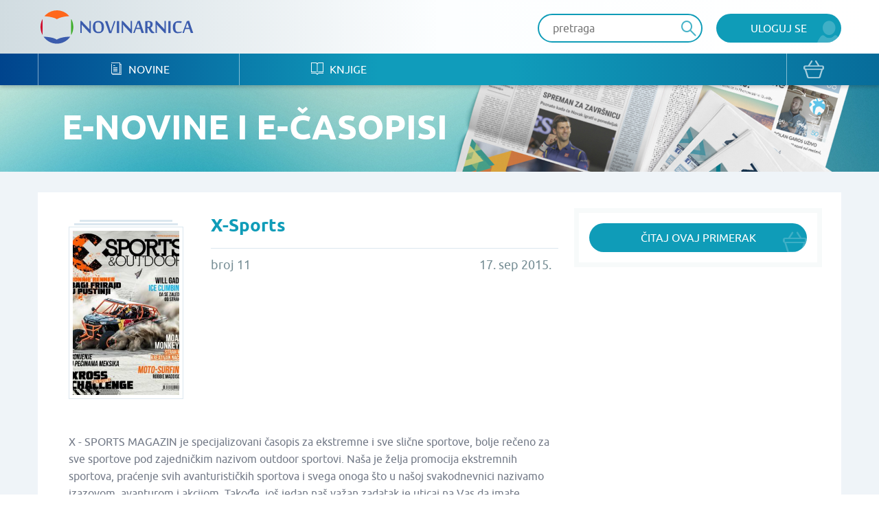

--- FILE ---
content_type: text/html; charset=UTF-8
request_url: https://www.novinarnica.net/novine/x_sports
body_size: 23187
content:
<!DOCTYPE html>
<html lang="sr">
<head>
	<meta charset="UTF-8">
	<meta name="viewport" content="width=device-width, initial-scale=1.0, user-scalable=no, maximum-scale=1">
	<meta name="csrf-param" content="_csrf-website">
    <meta name="csrf-token" content="cl5lcVtE_EzBuogq6o2ZLHVsb2nsWFDrPyvEuNuNwk856kS2qRw_Sgpim11RtSS3bk0G3nKM0rsSuOswEHh32A==">
	<title>X-Sports - Broj 11 - 17. sep 2015. - Novinarnica - Sve novine na jednom mestu!</title>
	<link href="/css/main.css" rel="stylesheet">	
	<meta name="keywords" content="X-Sports; Broj 11; 17. sep 2015." />
	<meta name="description" content="X - SPORTS MAGAZIN je specijalizovani časopis za ekstremne i sve slične sportove, bolje rečeno za sve sportove pod zajedničkim nazivom outdoor sportovi. Naša je želja promocija ekstremnih sportova, praćenje svih avanturističkih sportova i svega onoga što u našoj svakodnevnici nazivamo izazovom, avanturom i akcijom. Takođe, još jedan naš važan zadatak je uticaj na Vas da imate aktivan i zdrav način života. U senci fudbala, rukometa, košarke... sportovi u prirodi doživljavaju pravu ekspanziju." />
	<meta property="og:title" content="X-Sports - Broj 11 - 17. sep 2015. - Novinarnica - Sve novine na jednom mestu!"/>
	<meta property="og:image" content="https://www.novinarnica.net/thumbs/266ddb3d02b0d248c09a744b3a5bf72b5a6dc97487f8ce2d32511ad1a1a19b7d.jpeg"/>
	<meta property="og:type" content="article"/>
	<meta property="og:url" content="https://www.novinarnica.net/novine/x_sports"/>
	<meta property="og:site_name" content="Novinarnica"/>
	<meta property="og:description" content="X - SPORTS MAGAZIN je specijalizovani časopis za ekstremne i sve slične sportove, bolje rečeno za sve sportove pod zajedničkim nazivom outdoor sportovi. Naša je želja promocija ekstremnih sportova, praćenje svih avanturističkih sportova i svega onoga što u našoj svakodnevnici nazivamo izazovom, avanturom i akcijom. Takođe, još jedan naš važan zadatak je uticaj na Vas da imate aktivan i zdrav način života. U senci fudbala, rukometa, košarke... sportovi u prirodi doživljavaju pravu ekspanziju." />
	<meta property="fb:app_id" content="313371395397304" />

	<link rel="shortcut icon" type="image/x-icon" href="/favicon.ico" />
    <link rel="apple-touch-icon" sizes="152x152" href="/apple-touch-icon-152x152.png">
    <link rel="apple-touch-icon" sizes="144x144" href="/apple-touch-icon-144x144.png">
    <link rel="apple-touch-icon" sizes="120x120" href="/apple-touch-icon-120x120.png">
    <link rel="apple-touch-icon" sizes="114x114" href="/apple-touch-icon-114x114.png">
    <link rel="apple-touch-icon" sizes="76x76" href="/apple-touch-icon-76x76.png">
    <link rel="apple-touch-icon" sizes="72x72" href="/apple-touch-icon-72x72.png">
    <link rel="apple-touch-icon" sizes="60x60" href="/apple-touch-icon-60x60.png">
    <link rel="apple-touch-icon" sizes="57x57" href="/apple-touch-icon-57x57.png">
    <link rel="icon" type="image/png" href="/favicon-196x196.png" sizes="196x196">
    <link rel="icon" type="image/png" href="/favicon-160x160.png" sizes="160x160">
    <link rel="icon" type="image/png" href="/favicon-96x96.png" sizes="96x96">
    <link rel="icon" type="image/png" href="/favicon-64x64.png" sizes="16x16">
    <link rel="icon" type="image/png" href="/favicon-48x48.png" sizes="16x16">
    <link rel="icon" type="image/png" href="/favicon-16x16.png" sizes="16x16">
    <link rel="icon" type="image/png" href="/favicon-32x32.png" sizes="32x32">
    <meta name="msapplication-TileImage" content="/mstile-144x144.png">
    <meta name="msapplication-TileColor" content="#ffc40d">

</head>
<body class="">


<div class="popup default-popup">
	<div class="modal">
		<div class="modal-header">
			<h3><i class="icon-star"></i> Modal Title</h3>
		</div>
		<div class="modal-content">
			<div class="input-holder">
				<input class="input" type="text" placeholder="Input text" />
			</div>
			<div class="input-holder">
				<input class="input" type="text" placeholder="Input text" />
			</div>
			<div class="input-holder">
				<textarea class="input" placeholder="Input text"></textarea>
			</div>
			<div class="input-holder">
				<p>Lorem ipsum dolor sit amet, consectetur adipiscing elit. Vestibulum aliquet
					turpis quis ante varius, et efficitur eros molestie. Suspendisse nunc diam,
					bibendum nec velit in, porta vehicula tortor. Proin mattis pulvinar ex, in
					ultrices nibh placerat non. Donec non volutpat nisi. Orci varius natoque
					penatibus et magnis dis parturient montes, nascetur ridiculus mus. Integer nisl
					orci, cursus at commodo et, rhoncus et quam. Etiam sit amet vulputate elit.
					Donec feugiat, augue id faucibus iaculis
			</div>
			<div class="input-holder">
				<button class="button primary lowercase" type="submit">Pošalji</button>
				<button class="button secondary lowercase close-popup" type="submit">Nemoj da
					Pošalješ
				</button>
			</div>
		</div>
	</div>
</div>

	<header>
		<div class="top">
			<div class="inner">
				<a href="/" class="logo">
					<img src="/img/novinarnica_logo.svg" />
				</a>
				<div class="right phone-hide">
											<a href="/korisnici/pristup" class="button primary user">Uloguj se</a>
										<div class="search-wrapper">
						<form action="/pretraga" class="header-search-form" method="GET">
							<button type="submit" class="button search"><i class="icon-search" disabled="disabled"></i>
							</button>
							<input class="input" placeholder="pretraga" autocomplete="off" name="term" />
						</form>
					</div>

					<script id="AutoCompleteTemplate" type="text/html">
						<li class="column newspaper-list-item">
							<a href="{{url}}">
								<div class="image">
									<img width="70px" src="{{img}}" />
								</div>
								<div class="text">
									<h4>{{name}}</h4>
									<p>{{desc}}</p>
								</div>
							</a>
						</li>
					</script>

					<div class="auto-complete-holder">
						<p class="auto-complete-message"></p>
						<div class="tse-scrollable scrollbar-dynamic" data-scrollbar>
							<ul id="AutoComplete" class="auto-complete"></ul>
						</div>
					</div>
				</div>

				<a href="javascript:void(0)" data-side="right" class="nav-action open-menu phone-show right-open-menu"><i class="lines"></i></a>
				<a href="/kupovina/prijava" class="phone-show cart">
					<i class="icon-bag"></i>				</a>
							</div>
		</div>
		<div class="bottom">
			<div class="inner">
				<nav class="clearfix navigation mobile-side-menu right-side-menu">
					<ul>
						<li class="phone-show">
							<div class="search-wrapper">
								<form action="/pretraga" class="header-search-form" method="GET">
									<button type="submit" class="button search"><i class="icon-search"></i></button>
									<input class="input" type="text" placeholder="pretraga" autocomplete="off" name="term" />
								</form>
							</div>
						</li>
													<li class="phone-show">
								<a href="/korisnici/pristup" class="user button primary">Uloguj se								</a>
							</li>
												<li>
							<a href="/novine"><i class="icon-newspaper"></i> Novine</a>
						</li>
						<li>
							<a href="/knjige"><i class="icon-book"></i> Knjige</a>
						</li>
												<li class="phone-show border-top">
							<a href="/o-nama">O nama</a>
						</li>
						<li class="phone-show">
							<a href="/izdavaci">Pregled izdavača</a>
						</li>
						<li class="phone-show">
							<a href="/nacini-placanja">Načini plaćanja</a>
						</li>
						<li class="phone-show">
							<a href="/pravilnik">Pravilnik</a>
						</li>
						<li class="phone-show">
							<a href="/pomoc">Pomoć</a>
						</li>
					</ul>
					<a href="/kupovina/prijava" class="phone-hide cart">
						<i class="icon-bag"></i>					</a>
					<ul class="social phone-show">
						<li>
							<a href="https://www.facebook.com/novinarnica" target="_blank"><i class="icon-fb" style="color: #106bb8"></i></a></li>
						<li><a href="https://twitter.com/Novinarnica""
							target="_blank"><i class="icon-twit" style="color:#109cb8;"></i></a>
						</li>
					</ul>
				</nav>
			</div>
		</div>
	</header>


<section class="hero" style="background-image: url(/img/temp_hero2.jpg)">
	<div class="inner">
		<h1>e-Novine i e-časopisi</h1>
	</div>
</section>

<section class="gray">
	<div class="inner wide-inner">
		<div class="row">
			<div class="column __8">
				<div class="details">
					<div class="details-image">
						<div class="row">
							<div class="column __12">
								<div class="image">
									<div class="newspaper-block">
										<img class="manicure" src="/thumbs/54ac556d56c86a37cb6a3cee426b0fb867953eb0e4d13965cf7601cfd4f763d1.jpeg" alt="X-Sports - broj 11, 17. sep 2015.">									</div>
								</div>
							</div>

													</div>
					</div>
					<div class="details-header newspaper-header">
						<h2>X-Sports</h2>
					</div>
					<div class="details-intro newspaper-intro">
						<p>broj 11</p>
						<p>17. sep 2015.</p>
					</div>
					<div class="details-content clearfix">
						<p>X - SPORTS MAGAZIN je specijalizovani časopis za ekstremne i sve slične sportove, bolje rečeno za sve sportove pod zajedničkim nazivom outdoor sportovi. Naša je želja promocija ekstremnih sportova, praćenje svih avanturističkih sportova i svega onoga što u našoj svakodnevnici nazivamo izazovom, avanturom i akcijom. Takođe, još jedan naš važan zadatak je uticaj na Vas da imate aktivan i zdrav način života. U senci fudbala, rukometa, košarke... sportovi u prirodi doživljavaju pravu ekspanziju.</p>
					</div>
				</div>
				
												</div>

			<div class="column __4">
				<div class="border-box">
					
						<div class="border-box-container">
															<a href="/read/24151" class="button primary bag block">Čitaj ovaj primerak</a>
													</div>

					
									</div>

			</div>
		</div>
	</div>
</section>

	<section class="white">
		<div class="inner">
			<div class="grid hide-last-two">
				<div class="grid-heading clearfix">
					<h3>Arhiva izdanja</h3>
					<a href="/novine/x_sports/arhiva" class="more arrow">vidi sve</a>
				</div>
				<div class="grid-content">
					<ul class="row __6-block st__4-block m__3-block block-row">
													<li class="column">

																	<a href="/novine/x_sports/2014-12-19/17885">
								
									<div class="image">
										<div class="newspaper-block">
											<img class="manicure" src="/thumbs/78cfe63f570305d0589312b5ba3b44b7c6e5a3fa1ffca8483f4d024ea67f9d2f.jpeg" alt="X-Sports - broj 10, 19. dec 2014.">										</div>
									</div>
									<div class="text">
										<h4>X-Sports</h4>
										<p>19. dec 2014.</p>
									</div>
								</a>
							</li>
											</ul>
				</div>
			</div>
		</div>
	</section>

	<section class="white">
		<div class="inner">
			<div class="grid hide-last-two">
				<div class="grid-heading clearfix">
					<h3>Slična izdanja</h3>
					<a href="/novine/x_sports/slično" class="more arrow">vidi sve</a>
				</div>
				<div class="grid-content">
					<ul class="row __6-block st__4-block m__3-block block-row">
													<li class="column">
								<a href="/novine/ronilacki_svet">
									<div class="image">
										<div class="newspaper-block">
											<img class="manicure" src="/thumbs/a18f2bbd490cf4195de4fdcbced1ce11f5b837b49ecee236cf117ca597b1df85.jpeg" alt="Ronilački Svet - broj 7, 1. avg 2011.">										</div>
									</div>
									<div class="text">
										<h4>Ronilački Svet</h4>
										<p>1. avg 2011.</p>
									</div>
								</a>
							</li>
													<li class="column">
								<a href="/novine/moja_planeta">
									<div class="image">
										<div class="newspaper-block">
											<img class="manicure" src="/thumbs/1af44df016990e4d83bcb895607736df6aef79b16db07be96cc36f9f68bcb9cb.jpeg" alt="Moja planeta - broj 89, 15. jan 2022.">										</div>
									</div>
									<div class="text">
										<h4>Moja planeta</h4>
										<p>15. jan 2022.</p>
									</div>
								</a>
							</li>
													<li class="column">
								<a href="/novine/vrele_gume">
									<div class="image">
										<div class="newspaper-block">
											<img class="manicure" src="/thumbs/79e5846b4d9ddab4894976ea6ae5090a3691962845b1b8ce6f5578914e930a1c.jpeg" alt="Vrele Gume - broj 245, 1. dec 2015.">										</div>
									</div>
									<div class="text">
										<h4>Vrele Gume</h4>
										<p>1. dec 2015.</p>
									</div>
								</a>
							</li>
													<li class="column">
								<a href="/novine/nautika">
									<div class="image">
										<div class="newspaper-block">
											<img class="manicure" src="/thumbs/015bb0cd59542cf8da1ae230bd853112c89fb85f87867983af866c4f8fa9a8fe.jpeg" alt="Nautika - broj 74, 15. sep 2021.">										</div>
									</div>
									<div class="text">
										<h4>Nautika</h4>
										<p>15. sep 2021.</p>
									</div>
								</a>
							</li>
													<li class="column">
								<a href="/novine/pecaros">
									<div class="image">
										<div class="newspaper-block">
											<img class="manicure" src="/thumbs/f589b43e7f26b8b2e0ec332a76d5e2d523ea7d6c42a92ebd749f0ed76197bce7.jpeg" alt="Pecaroš - broj 39, 17. apr 2013.">										</div>
									</div>
									<div class="text">
										<h4>Pecaroš</h4>
										<p>17. apr 2013.</p>
									</div>
								</a>
							</li>
													<li class="column">
								<a href="/novine/reviri_srbije">
									<div class="image">
										<div class="newspaper-block">
											<img class="manicure" src="/thumbs/c70c35441b9087fc4af5600f42ef1f2b3c30e1af1d4fea9b093289bec55f7521.jpeg" alt="Reviri Srbije - broj Specijal Jul - Av, 25. jul 2013.">										</div>
									</div>
									<div class="text">
										<h4>Reviri Srbije</h4>
										<p>25. jul 2013.</p>
									</div>
								</a>
							</li>
											</ul>
				</div>
			</div>
		</div>
	</section>




<section class="promo-section">
	<div class="inner">
		<ul class="row block-row __4-block st__3-block m__2-block">
							<li class="column">
					<img src="/img/iosapp.png" />
					<a href="https://itunes.apple.com/us/app/novinarnica/id875703487?mt=8" target="_blank" class="button primary ios">IOS Aplikacija</a>
				</li>
				<li class="column">
					<img src="/img/androidapp.png" />
					<a href="https://play.google.com/store/apps/details?id=air.Novinarnica" target="_blank" class="button primary android">Android Aplikacija</a>
				</li>
			
			<li class="column phone-hide">
				<img src="/img/gift.png" />
				<a href="/vaučeri" class="button primary voucher">Promo vaučer</a>
			</li>
			<li class="column">
				<img src="/img/credits.png" />
				<a href="/krediti" class="button primary credits">Kupi kredite</a>
			</li>
		</ul>
	</div>
</section>

<footer>
	<div class="top">
		<div class="inner">
			<div class="row">
				<div class="column __3 st__2 m__1">
					<h3 class="phone-hide">Kontakt</h3>
					<p>office@novinarnica.net<br />
						+381 11 6670 806<br />
						Branka Pešića 53<br />
						11080 Zemun, Beograd.</p>
				</div>
				<div class="column __3 st__2 phone-hide">
					<h3>Novinarnica</h3>
					<ul>
						<li>
							<a href="/o_nama">O nama</a>
						</li>
						<li>
							<a href="/izdavaci">Pregled izdavača</a>
						</li>
						<li>
							<a href="/nacini_placanja">Načini plaćanja</a>
						</li>
						<li>
							<a href="/pravilnik">Pravilnik</a>
						</li>
						<li>
							<a href="/pomoc">Pomoć</a>
						</li>
					</ul>
				</div>

				<div class="column __3 st__2 phone-hide">
					<h3>Pratite nas</h3>
					<ul>
						<li>
							<a href="https://www.facebook.com/novinarnica" target="_blank"><i class="icon-fb" style="color: #106bb8"></i>
								Facebook</a></li>
						<li><a href="https://twitter.com/Novinarnica""
							target="_blank"><i class="icon-twit" style="color:#109cb8;"></i>Twitter</a>
						</li>
					</ul>
				</div>
				<div class="column __3 st__6 m__1">
					<div class="footer-links">
						<div class="row cards __centered-row m__0">
							<div class="column __6 st__3 m__1">
								<a href="http://bancaintesa.rs" target="_blank">
									<img src="/img/intesa.png" />
								</a>
							</div>
							<div class="column __6 st__3 m__1">
								<a href="https://www.paypal.com/" target="_blank">
									<img src="/img/paypal.png" />
								</a>
							</div>
							<div class="column __4 st__2 m__3">
								<a target="_blank">
									<img src="/img/visa.png" />
								</a>
							</div>
							<div class="column __4 st__2 m__3">
								<a target="_blank">
									<img src="/img/master.png" />
								</a>
							</div>

							<div class="column __4 st__2 m__3">
								<a target="_blank">
									<img src="/img/maestro.png" />
								</a>
							</div>

							<div class="column __6 st__2 m__1">
								<a href="http://www.visa.ca/verified/infopane/index.html" target="_blank">
									<img src="/img/verifiedbyvisa.png" />
								</a>
							</div>

							<div class="column __6 st__2 m__1">
								<a href="http://www.mastercardbusiness.com/mcbiz/index.jsp?template=/orphans&amp;content=securecodepopup" target="_blank">
									<img src="/img/mastercardsecure.png" />
								</a>
							</div>
						</div>
					</div>
				</div>
			</div>
		</div>
	</div>
	<div class="bottom">
		<p>Copyright Novinarnica 2026</p>
	</div>
</footer>

<script>
	window.printTemplate = function (selector, data) {
		return Handlebars.compile($('#' + selector).html())(data);
	}
</script>
<!-- Global site tag (gtag.js) - Google Analytics -->
<script async src="https://www.googletagmanager.com/gtag/js?id=UA-26781315-2"></script>
<script>
  window.dataLayer = window.dataLayer || [];
  function gtag(){dataLayer.push(arguments);}
  gtag('js', new Date());

  gtag('config', 'UA-26781315-2');
</script>
<!-- Google tag (gtag.js) -->
<script async src="https://www.googletagmanager.com/gtag/js?id=G-6DTT7W6XHQ"></script>
<script>
  window.dataLayer = window.dataLayer || [];
  function gtag(){dataLayer.push(arguments);}
  gtag('js', new Date());
  gtag('config', 'G-6DTT7W6XHQ');
</script>
<script src="/js/jquery-1.11.1.min.js"></script>
<script src="/js/users/purchase.js"></script>
<script src="/js/1-jquery.bxslider.min.js"></script>
<script src="/js/5-jquery.sidr.min.js"></script>
<script src="/js/2-select2.full.min.js"></script>
<script src="/js/6-scrollbar.min.js"></script>
<script src="/js/9-scripts.js"></script>
<script src="/js/handlebars-v4.0.10.js"></script>
<script type="text/javascript">jQuery(document).ready(function () {

		$('#info-btn').click(function () {
			$('#info-box').fadeIn();
		});

		$('[data-purchase-option-button]').click(function () {
			var type = $(this).data('purchase-option-button');
			if (type === 'single') {
				$('a#vip').attr('href', '/vip/kupi/pojedinacno' + '-' + 24151);
			} else {
				$('a#vip').attr('href', '/vip/kupi/pretplata' + '-' + 354 +'-' + 24151);
			}
		});
	



		$(document).on("submit", ".header-search-form", function(e){
			if($('[name="term"]').val().length < 3) {
				e.preventDefault();
				return  false;
			}
		});

		var initClose;
		$(document).mousedown(function (event) {
			initClose = $('header .right').has(event.target).length === 0;
		});

		$(document).mouseup(function (event) {
			if (initClose && $('header .right').has(event.target).length === 0) {
				$('.auto-complete-holder').removeClass('visible');
			}
		});

		window.SearchAutoComplete = {

			/** {json} The current state of the auto complete. */
			model: {

				/** {bool} True if the results are still being loaded. */
				loading: false,

				/** {array} The list of results to show., or null if the search  */
				results: null
			},

			/** {array} The list of DOM elements used. */
			dom: {

				/** {jQuery} The input element which provides the term. */
				input: null,

				/** {jQuery} Master holder of the results. */
				holder: null,

				/** {jQuery} The paragraph that shows a message to the user. */
				message: null,

				/** {jQuery} The list which shows the results. */
				list: null
			},

			/**
			 * Initialize the auto complete.
			 */
			init: function () {
				this.dom.input = $('.header-search-form input[name="term"]');
				this.dom.holder = $('.auto-complete-holder');
				this.dom.message = $('.auto-complete-message');
				this.dom.list = $('#AutoComplete');
				this.dom.listHolder = $('.tse-scrollable');

				// Load the results
				this.dom.input.keyup(function () {
					var term = $(this).val().trim();
					SearchAutoComplete.model.results = null;

					// Minimum of 3 characters
					if (term.length >= 3) {
						SearchAutoComplete.model.loading = true;
						SearchAutoComplete.model.results = null;
						$.get(
							'/pretraga/@' + term,
							function (results) {
								SearchAutoComplete.model.results = results;
								SearchAutoComplete.model.loading = false;
								SearchAutoComplete.refresh();
							}
						);
					}

					SearchAutoComplete.refresh();
				});

				// Refresh on focus
				this.dom.input.focus(function () {
					SearchAutoComplete.refresh();
				});

				// Refresh on blur
				this.dom.input.blur(function () {
					// SearchAutoComplete.refresh();
				});

				this.refresh();
			},

			/**
			 * Refresh the view, based on the model.
			 */
			refresh: function () {

				// Get the term
				var term = this.dom.input.val().trim();

				// Hide
				if (!this.dom.input.is(':focus') && term === '') {
					this.dom.holder.removeClass('visible');
					return;
				}

				// Set the message
				var message = null;
				if (this.model.results === null || this.model.results.length === 0) {
					this.dom.listHolder.hide();
					// Loading
					if (this.model.loading) {
						message = 'Molimo sačekajte...';

						// No results
					} else if (this.model.results !== null) {
						message = 'Nije pronađena nijedna novina ili knjiga';

						// Initial message
					} else {
						message = 'Unesite bar tri slova za prikaz rezultata';
					}
				} else {
					this.dom.listHolder.show();
				}

				// Show the proper element
				this.dom.list.toggle(message === null);
				this.dom.message.toggle(message !== null).text(message ? message : '');

				// Print results
				this.dom.list.html('');
				if (this.model.results !== null) {
					for (var i in this.model.results) if (this.model.results.hasOwnProperty(i)) {
						this.dom.list.append(printTemplate('AutoCompleteTemplate', this.model.results[i]));
					}
				}

				// Show the main holder
				this.dom.holder.addClass('visible');
			}

		};
		SearchAutoComplete.init();

	

});</script></body>
</html>
